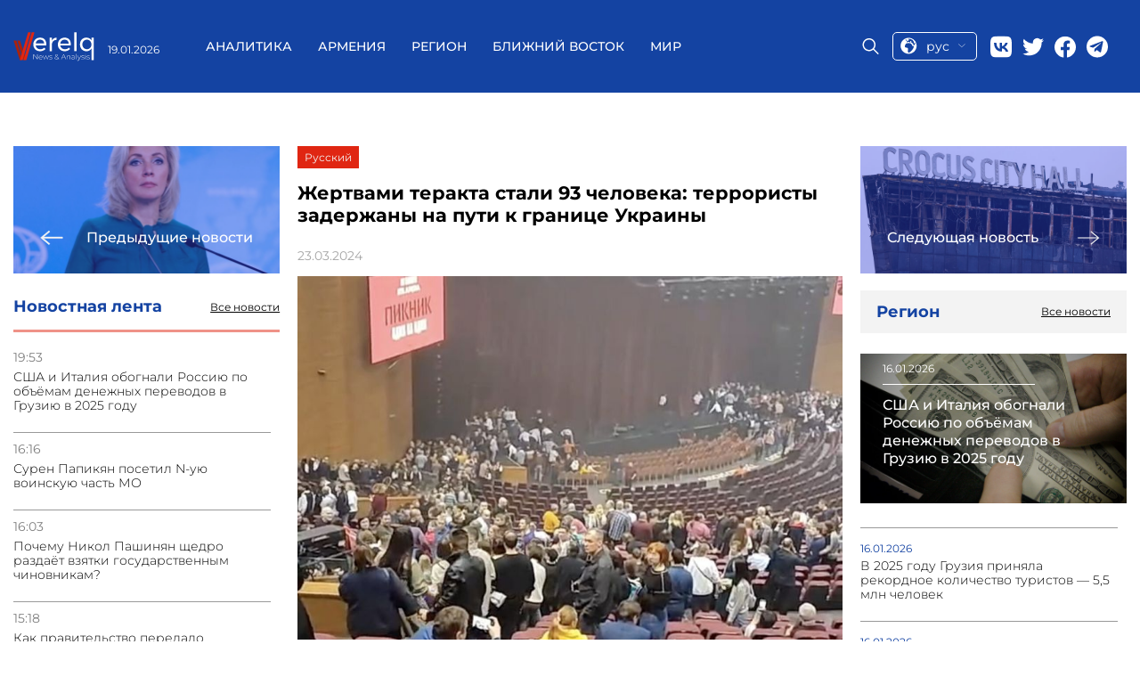

--- FILE ---
content_type: text/html; charset=UTF-8
request_url: https://verelq.am/ru/node/142423
body_size: 8562
content:
<!DOCTYPE html>
<html>
<head lang="ru">
<!-- Google tag (gtag.js) -->
<script async src="https://www.googletagmanager.com/gtag/js?id=G-NH70ZM3YBX"></script>
<script>
  window.dataLayer = window.dataLayer || [];
  function gtag(){dataLayer.push(arguments);}
  gtag('js', new Date());

  gtag('config', 'G-NH70ZM3YBX');
</script>
        

    <title>Жертвами теракта стали 93 человека: террористы задержаны на пути к границе Украины - Новости 23.03.2024 | Verelq News</title>
    <meta name="robots" content="index,follow"/>
    <meta property="og:site_name" content="Verelq News" />
    <meta property="og:title" content="Жертвами теракта стали 93 человека: террористы задержаны на пути к границе Украины">
    <meta property="twitter:title" content="Жертвами теракта стали 93 человека: террористы задержаны на пути к границе Украины">
    <meta property="og:url" content="https://verelq.am/ru/node/142423"/>
            <meta property="og:type" content="article" />
        <meta property="article:published_time" content="2024-03-23T13:15:00+04:00"/>
        <meta property="article:modified_time" content="2024-03-23T13:28:38+04:00"/>
        <meta property="article:section" content="Мир" />
        <meta property="article:author" content="Verelq News" />
        <meta property="og:updated_time" content="2024-03-23T13:28:38+04:00"/>
        <meta property="og:image" content="https://verelq.am/uploads/news/0fdc4677ed05d77e573e8f43e4d8b176.jpg"/>
    <meta property="og:image:width" content="350"/>
    <meta property="og:image:height" content="448"/>
    <meta name="twitter:image" content="https://verelq.am/uploads/news/0fdc4677ed05d77e573e8f43e4d8b176.jpg"/>
    <meta property="twitter:image:width" content="350"/>
    <meta property="twitter:image:height" content="448"/>

    <meta property="og:locale" content="ru" />
    <meta name="keywords" content=""/>

    <meta name="description" content="По последним данным СК, погибли 93 человека, в ведомстве отметили, что это число еще возрастет."/>
    <meta name="twitter:description" content="По последним данным СК, погибли 93 человека, в ведомстве отметили, что это число еще возрастет."/>
    <meta http-equiv="Content-Type" content="text/html; charset=UTF-8">
    <meta name="viewport" content="width=device-width, initial-scale=1.0">
    <meta name="google-site-verification" content="cb7N241aJkdD75IC2-e7eymImN5Qdm9_f6RYVz05eKI" />
    <link rel="canonical" href="https://verelq.am/ru/node/142423" />

    <link rel="alternate" type="application/rss+xml" href="https://verelq.am/ru/rss" title="Verelq News Rss Feed">
    <link rel="sitemap" type="text/xml" href="https://verelq.am/ru/sitemap" title="Verelq Sitemap">

    <link rel="alternate" hreflang="hy-AM" href="https://verelq.am/hy" />
    <link rel="alternate" hreflang="ru-RU" href="https://verelq.am/ru" />

    <link rel="shortcut icon" href="https://verelq.am//images/favicon.png" type="image/x-icon">
    <link rel="icon" href="https://verelq.am//images/favicon.png" type="image/x-icon">

    <link rel="icon" type="image/x-icon" href="https://verelq.am/images/favicon.png"/>
    <link rel="shortcut icon" type="image/x-icon" href="https://verelq.am/images/favicon.png"/>

    <link rel="stylesheet" href="https://verelq.am/css/reset.css">
    <link rel="stylesheet" href="/css/font-awesome.min.css">
    <!--<link rel="stylesheet" href="https://verelq.am/css/lightslider.css">-->
    <!--<link rel="stylesheet" href="https://verelq.am/css/swiper.min.css">-->
<link rel="stylesheet"
      href="https://verelq.am/css/style-no-calendar-b.css?40246">
<!--    <link rel="stylesheet" href="--><!--css/responsive.css?t=--><!--">-->
    <link rel="stylesheet" href="https://verelq.am/css/jquery-ui.min.css">
    <link rel="stylesheet" href="https://verelq.am/css/jquery-ui.structure.min.css">
<!--    <link href='https://fonts.googleapis.com/css?family=Open+Sans:400,300,700,800' rel='stylesheet' type='text/css'>-->
<!--    <link href='https://fonts.googleapis.com/css?family=PT+Serif:400,700' rel='stylesheet' type='text/css'>-->
<!--    <link href='https://fonts.googleapis.com/css?family=Montserrat:100,200,300,400,500,600,700,800' rel='stylesheet'
      type='text/css'>-->

<link rel="stylesheet" href="/css/style-new-z.css?43971">
<link rel="stylesheet" href="https://verelq.am/css/calendar-2.css?1331">
    <script type="text/javascript">
        var config = {"base_url":"https:\/\/verelq.am"};
        var myLang = 'ru';
    </script>

    <script type="text/javascript" src="https://verelq.am/js/jquery-2.1.3.min.js"></script>
    <!-- <script type="text/javascript" src="https://verelq.am/js/jquery-ui.min.js"></script> -->
    <script type="text/javascript" src="https://verelq.am/js/jquery-ui-1.12.1.js"></script>
    <script type="text/javascript" src="https://verelq.am/js/swiper.min.js"></script>
    <script type="text/javascript" src="https://verelq.am/js/jquery.slimscroll.min.js"></script>
<script type="text/javascript" src="https://verelq.am/js/script-2.js?15279"></script>


    <style type="text/css">
    .news-desc a{
    color: #005f82;
    text-decoration: underline;
}
	@media screen and (max-width:400px) {
		.header__left,.header__date{
		display:block;
	}
	}
        		@media only screen and (max-width: 700px) {
		 .news-img-list__body .special-news__title{
			   overflow: hidden;
			   text-overflow: ellipsis;
			   display: -webkit-box;
			   -webkit-line-clamp: 4; /* number of lines to show */
					   line-clamp: 4; 
			   -webkit-box-orient: vertical;

		  }
}
    </style>

    <script type="application/ld+json">
    {"@context":"http://schema.org","@type":"Organization","name":"Verelq News","logo":{"@type":"ImageObject","url":"https://verelq.am/images/logo.png","width":136,"height":52},"url":"https://verelq.am/","sameAs":["https://www.facebook.com/verelq.am","https://twitter.com/VERELQ"]}    </script>
    <script type="application/ld+json">
    {"@context":"http://schema.org","@type":"WebSite","url":"https://verelq.am/ru","potentialAction":{"@type":"SearchAction","target":"https://verelq.am/ru/search?q={search_text}","query-input":"required name=search_text"}}    </script>
        <script type="application/ld+json">
        {"@context":"http://schema.org","@type":"NewsArticle","dateCreated":"2024-03-23","datePublished":"2024-03-23","dateModified":"2024-03-23","inLanguage":"ru","headline":"\u0416\u0435\u0440\u0442\u0432\u0430\u043c\u0438 \u0442\u0435\u0440\u0430\u043a\u0442\u0430 \u0441\u0442\u0430\u043b\u0438 93 \u0447\u0435\u043b\u043e\u0432\u0435\u043a\u0430: \u0442\u0435\u0440\u0440\u043e\u0440\u0438\u0441\u0442\u044b \u0437\u0430\u0434\u0435\u0440\u0436\u0430\u043d\u044b \u043d\u0430 \u043f\u0443\u0442\u0438 \u043a \u0433\u0440\u0430\u043d\u0438\u0446\u0435 \u0423\u043a\u0440\u0430\u0438\u043d\u044b","url":"https://verelq.am/ru/node/142423","author":{"@type":"Organization","name":"Verelq News"},"publisher":{"@type":"Organization","name":"Verelq News","logo":{"@type":"ImageObject","url":"https://verelq.am/images/logo.png","width":136,"height":52}},"mainEntityOfPage":"https://verelq.am/ru","image":"https://verelq.am/uploads/news/0fdc4677ed05d77e573e8f43e4d8b176.jpg"}    </script>
    


</head>
<body class="ru node show" data-lang="ru">



<header class="header cont-header">
    <div class="header__container _container">
        <div class="header__left">
            <a href="/ru/" class="header__logo">
                <img src="/images/logo.svg" alt="logo">
            </a>
            <div class="header__date date">19.01.2026</div>
        </div>
        <div class="header__main-block" >
            <div class="menu-close">
                <a href="#"class="menu-close__btn">
                    <img src="https://verelq.am//img/close-icon.svg" alt="Close">
                </a>
            </div>
            <nav class="header__menu menu">
                <ul class="menu__list">
                    

            <li class="menu__item">
            <a href="https://verelq.am/ru/experts" class="menu__link " alt="Аналитика">
                Аналитика            </a>
        </li>
            <li class="menu__item">
            <a href="https://verelq.am/ru/armenia" class="menu__link " alt="Армения">
                Армения            </a>
        </li>
            <li class="menu__item">
            <a href="https://verelq.am/ru/region" class="menu__link " alt="Регион">
                Регион            </a>
        </li>
            <li class="menu__item">
            <a href="https://verelq.am/ru/near-east" class="menu__link " alt="Ближний Восток">
                Ближний Восток            </a>
        </li>
            <li class="menu__item">
            <a href="https://verelq.am/ru/world" class="menu__link " alt="Мир">
                Мир            </a>
        </li>
    
                </ul>
            </nav>
            <div class="header__right">
                <div class="header__search">
                    <span class="icon-placeholder"></span>
                </div>

                <div class="select-language language">

                    <a href="#" class="current-language">
                        <img src="/images/lang.svg" alt="language">
                        <span>рус</span>

                        <img src="/images/row-bottom.svg" alt="">
                    </a>
					 <ul class="language__list lang-list">
					
					  															<li class="lang_link  language__list-item " data-link="hy">
                                                                            <a href="https://verelq.am/hy">ARM</a>
                                    								</li>
															<li class="lang_link lang-active language__list-item " data-link="ru">
                                                                            <a href="https://verelq.am/ru">RUS</a>
                                    								</li>
																	
                 
             
                    </ul>
                

                </div>
                <div class="header__social social">
    <a href="https://vk.com/" target="_blank" class="social__item">
        <img src="/images/social/vk.svg" alt="Vk">
    </a>
    <a href="#" class="social__item">
        <img src="/images/social/twitter.svg" target="_blank" alt="twitter">
    </a>
    <a href="https://www.facebook.com/verelq.am" target="_blank" class="social__item">
        <img src="/images/social/facebook.svg" alt="facebook">
    </a>
    <a href="https://t.me/Verelq" target="_blank" class="social__item">
        <img src="/images/social/telegram.svg" alt="telegram" style="width: 24px;height: 25px;">
    </a>
</div>
            </div>
        </div>
        <div class="header__mobile-right">
            <div class="select-language language"style="order: 0; margin-top: 0px;">

                <a href="#" class="current-language">
                    <img src="/images/lang.svg" alt="language">
                    <span>рус</span>

                    <img src="/images/row-bottom.svg" alt="">
                </a>
                <ul class="language__list lang-list">

                                                                        <li class="lang_link  language__list-item " data-link="hy">
                                <a href="https://verelq.am/hy">ARM</a>
                            </li>
                                                    <li class="lang_link lang-active language__list-item " data-link="ru">
                                <a href="https://verelq.am/ru">RUS</a>
                            </li>
                                            


                </ul>


            </div>
            <div class="search-block__mobile">
                <div class="header__search">
                    <span class="icon-placeholder"></span>
                </div>
            </div>
            <button class="toggle-btn">
                <img src="https://verelq.am/images/toggle-icon.svg">
            </button>
        </div>
        <div class="search-form">
            <div class="search-form__content _container">
                <form action="https://verelq.am//ru/search" method="get" class="search-form-form" >
                    <input type="text"  placeholder="поиск" name="search_text" class="search-form_icput">
                    <button type="submit">
                        <i class="fa fa-search"></i>
                    </button>
                </form>
            </div>
        </div>
    </div>
</header>


<div class="page">
<!--    <div class="container bg">-->



        
<div class="page__inner inner-page">
    <div class="page__inner__container _container">
        <div class="inner-page__body">
            <div class="news-group__column">
                                <a href="https://verelq.am/ru/node/142409" class="inner-page__next-news next-news">
                    <div class="next-news__img">
                        <img src="https://verelq.am/uploads/news/5202ce533eb7eb9b66cf97743d67d6b6.jpeg" alt="Захарова назвала терактом произошедшее в "Крокус сити холле"">
                    </div>
                    <div class="next-news__body">
                        <img src="/images/right-arrow.svg" alt="prev">
                        <span>Предыдущие новости</span>
                    </div>
                </a>
                                <aside class="inner-page__item news-feed">
                    <div class="news-feed__header">
                        <h3>Новостная лента</h3>
                        <a href="https://verelq.am/ru/news"
                           class="read-more">Все новости</a>
                    </div>
                                                                        <div class="news-feed__body">
                                <ul class="news-feed__list news-list">
                                                                                                                    <li class="news-list__item">
                                            <time class="news-list__time">19:53</time>
                                            <a href="https://verelq.am/ru/node/168803"
                                               class="news-list__title"> США и Италия обогнали Россию по объёмам денежных переводов в Грузию в 2025 году</a>
                                        </li>
                                                                                                                    <li class="news-list__item">
                                            <time class="news-list__time">16:16</time>
                                            <a href="https://verelq.am/ru/node/168800"
                                               class="news-list__title"> Сурен Папикян посетил N-ую воинскую часть МО</a>
                                        </li>
                                                                                                                    <li class="news-list__item">
                                            <time class="news-list__time">16:03</time>
                                            <a href="https://verelq.am/ru/node/168798"
                                               class="news-list__title"> Почему Никол Пашинян щедро раздаёт взятки государственным чиновникам?</a>
                                        </li>
                                                                                                                    <li class="news-list__item">
                                            <time class="news-list__time">15:18</time>
                                            <a href="https://verelq.am/ru/node/168796"
                                               class="news-list__title"> Как правительство передало программу реконструкции Каскада обанкротившемуся бизнесмену</a>
                                        </li>
                                                                                                                    <li class="news-list__item">
                                            <time class="news-list__time">15:02</time>
                                            <a href="https://verelq.am/ru/node/168794"
                                               class="news-list__title"> Охрана парламента силой вывела журналистов с заседания комиссии</a>
                                        </li>
                                                                                                                    <li class="news-list__item">
                                            <time class="news-list__time">14:41</time>
                                            <a href="https://verelq.am/ru/node/168793"
                                               class="news-list__title"> В 2025 году Грузия приняла рекордное количество туристов — 5,5 млн человек</a>
                                        </li>
                                                                                                                    <li class="news-list__item">
                                            <time class="news-list__time">14:36</time>
                                            <a href="https://verelq.am/ru/node/168792"
                                               class="news-list__title"> Самвела Карапетяна вновь заключат под стражу</a>
                                        </li>
                                                                                                                    <li class="news-list__item">
                                            <time class="news-list__time">14:17</time>
                                            <a href="https://verelq.am/ru/node/168790"
                                               class="news-list__title"> Приостановлено производство сметаны «Софья кат»</a>
                                        </li>
                                                                                                                    <li class="news-list__item">
                                            <time class="news-list__time">14:02</time>
                                            <a href="https://verelq.am/ru/node/168788"
                                               class="news-list__title"> По факту смерти военнослужащего есть задержанный</a>
                                        </li>
                                                                                                                    <li class="news-list__item">
                                            <time class="news-list__time">13:43</time>
                                            <a href="https://verelq.am/ru/node/168786"
                                               class="news-list__title"> Ален Симонян поблагодарил Хакана Фидана за поддержку Никола Пашиняна</a>
                                        </li>
                                                                                                                    <li class="news-list__item">
                                            <time class="news-list__time">13:36</time>
                                            <a href="https://verelq.am/ru/node/168802"
                                               class="news-list__title"> Депутат предложил новое положение в закон «О воинской службе и статусе военнослужащего»</a>
                                        </li>
                                                                                                                    <li class="news-list__item">
                                            <time class="news-list__time">13:26</time>
                                            <a href="https://verelq.am/ru/node/168783"
                                               class="news-list__title"> Предлагаю простое решение: армянские пограничники пусть прячутся под столом</a>
                                        </li>
                                                                                                                    <li class="news-list__item">
                                            <time class="news-list__time">13:10</time>
                                            <a href="https://verelq.am/ru/node/168782"
                                               class="news-list__title"> В Иране задержали три тысячи участников беспорядков - СМИ</a>
                                        </li>
                                                                                                                    <li class="news-list__item">
                                            <time class="news-list__time">12:50</time>
                                            <a href="https://verelq.am/ru/node/168781"
                                               class="news-list__title"> Вот такой суверенитет: азербайджанский блокпост проверяет наших военных на территории РА</a>
                                        </li>
                                                                                                                    <li class="news-list__item">
                                            <time class="news-list__time">11:35</time>
                                            <a href="https://verelq.am/ru/node/168776"
                                               class="news-list__title"> Международный форум обеспечения коллективной безопасности пройдет в Москве</a>
                                        </li>
                                                                                                                    <li class="news-list__item">
                                            <time class="news-list__time">11:25</time>
                                            <a href="https://verelq.am/ru/node/168777"
                                               class="news-list__title"> Как добиться успеха на выборах</a>
                                        </li>
                                                                                                                    <li class="news-list__item">
                                            <time class="news-list__time">10:39</time>
                                            <a href="https://verelq.am/ru/node/168772"
                                               class="news-list__title"> Самвел Карапетян не примет участия в сегодняшнем судебном заседании</a>
                                        </li>
                                                                                                                    <li class="news-list__item">
                                            <time class="news-list__time">10:18</time>
                                            <a href="https://verelq.am/ru/node/168769"
                                               class="news-list__title"> А вы помните, кем был Фидан до должности главы МИД?</a>
                                        </li>
                                                                    </ul>
                            </div>
                                                            </aside>
                

            </div>

            <div class="news-group__column">

                <div class="inner-page__item news-info">
                    <div class="news-info__controls">
                        <ul style="float: inherit" class="inner-news-controls">

                                                                                                <li class="lang_link" data-link="ru">

                                            <a href="/ru/node/142423">
                                                Русский
                                            </a>
                                    </li>
                                                                                    </ul>
                    </div>
                    <h1 class="news-info__title">Жертвами теракта стали 93 человека: террористы задержаны на пути к границе Украины</h1>
                    <div class="news-info__share">
                        <span class="news-date">23.03.2024</span>
                        <div class="social-icons">
                            <script type="text/javascript"
                                    src="//s7.addthis.com/js/300/addthis_widget.js#pubid=ra-58c8df0e9257a5f2"></script>
                            <!-- Go to www.addthis.com/dashboard to customize your tools -->
                            <div class="addthis_inline_share_toolbox"></div>
                        </div>
                    </div>
                    <div class="news-info__image">


                        
                                    <img src="https://verelq.am/uploads/news/0fdc4677ed05d77e573e8f43e4d8b176.jpg" alt="" />
                                    <figcaption style="text-align: right; color:#888888; font-style: italic;"></figcaption>
                        
                    </div>
                    <div class="news-desc">
                    <p><b>Задержанные в Брянской области террористы, совершившие атаку в "Крокус сити холле", этапируются в Москву, сообщили в ЦОС ФСБ РФ.</b><br /><br />"В настоящее время они этапируются в Москву", - говорится в сообщении, которое цитирует РИА Новости.</p><br />
<p>В ФСБ также сообщили, что после теракта в "Крокус Сити Холле" преступники намеревались перейти границу России и Украины, у них были соответствующие контакты на украинской стороне:<br /><br />"После совершения теракта преступники намеревались перейти российско-украинскую границу, имели соответствующие контакты на украинской стороне", - говорится в сообщении.</p><br />
<p>В свою очередь,&nbsp;&nbsp;главред медиагруппы "Россия сегодня" и телеканала RT Маргарита Симонян сообщила в своем Telegram-канале, что подозреваемые в теракте в "Крокусе" не доехали 100 километров до украинской границы.<br /><br />"Сто километров упыри не доехали до украинской границы. Бойцам, не давшим им уйти, - поклон. Поможем всем, чем можем. А государство должно ордена дать, конечно", - написала она.</p><br />
<p>ФСБ сообщила в пятницу вечером, что стрельба и пожар произошли перед концертом в "Крокус сити холле" в подмосковном Красногорске. По последним данным СК, погибли 93 человека, в ведомстве отметили, что это число еще возрастет.</p><br />
<p>Корреспондент РИА Новости, оказавшийся свидетелем произошедшего, сообщил, что в пятницу вечером в зал ворвались через партер как минимум трое мужчин в камуфляже и без масок, они расстреливали людей в упор и бросали зажигательные шашки.</p><br />
<p>&nbsp;</p><br />
<p>&nbsp;</p>
                    </div>
                </div>
                                <div class="inner-page__item country-news">
                    <div class="country-news__header header-block">
                        <h3 class="header-block__title">Другие новости из Армении</h3>
                        <a href="https://verelq.am/ru/armenia" class="header-block__btn read-more">Все новости</a>
                    </div>
                    <div class="country-news__body">

                                                                                    <div class="country-news__items feed-item">
                                    <a href="https://verelq.am/ru/node/168800"
                                       class="news-block__content feed-item__content">
                                        <div class="feed-item__image-block">
                                            <img class="feed-item__image" alt="Сурен Папикян посетил N-ую воинскую часть МО"
                                                 src="https://verelq.am/uploads/news/3011447df4a5e1c767bf9bff3cf1d79f.jpg">
                                        </div>
                                        <div class="feed-item__info">
                                            <span class="feed-item__date date">16.01.2026</span>
                                            <div class="feed-item__title">Сурен Папикян посетил N-ую воинскую часть МО</div>
                                        </div>
                                    </a>
                                </div>
                                                                                                                                                                                                        <div class="country-news__items">
                                <div class="country-news__item news-item">
                                    <a href="https://verelq.am/ru/node/168794"
                                       class="news-item__content">
                                        <img class="news-item__image" alt="Охрана парламента силой вывела журналистов с заседания комиссии"
                                             src="https://verelq.am/uploads/news/c98ffc2d73d5f822c5205fa0807e3a42.jpg">
                                        <div class="news-item__date date">16.01.2026</div>
                                        <div class="news-item__title">Охрана парламента силой вывела журналистов с заседания комиссии</div>
                                    </a>
                                </div>
                                                                                                                                                                                                        <div class="country-news__item news-item">
                                    <a href="https://verelq.am/ru/node/168792"
                                       class="news-item__content">
                                        <img class="news-item__image" alt="Самвела Карапетяна вновь заключат под стражу"
                                             src="https://verelq.am/uploads/news/fcae80bb99195b16615a0cc8e90ba8e3.jpg">
                                        <div class="news-item__date date">16.01.2026</div>
                                        <div class="news-item__title">Самвела Карапетяна вновь заключат под стражу</div>
                                    </a>
                                </div>
                                </div>
                                                                            </div>
                </div>
                            </div>

            <div class="news-group__column">
                                <a href="https://verelq.am/ru/node/142528" class="inner-page__next-news next-news">
                    <div class="next-news__img">
                        <img src="https://verelq.am/uploads/news/86237d40d2441c7a47f663ab1722eced.jpg" alt="Восьмого обвиняемого в теракте в «Крокусе» - 32 летнего повара привели в суд">
                    </div>
                    <div class="next-news__body">
                        <span>Следующая новость</span>
                        <img src="/images/left-arrow.svg" alt="next">
                    </div>

                </a>
                                <div class="main-news__item area-news">
                    <div class="area-new__header header-block">
                        <h3 class="header-block__title">Регион</h3>
                        <a href="https://verelq.am/ru/region/" class="header-block__btn read-more">Все новости</a>
                    </div>
                    <div class="area-news__body">
                                                                                <a href="https://verelq.am/ru/node/168803" class="area-news__item special-news ">
                                <div class="special-news__img">
                                    <img src="https://verelq.am/uploads/news/11d15b2f4bd7c5a84041a0392328575c.jpeg"
                                         alt=" США и Италия обогнали Россию по объёмам денежных переводов в Грузию в 2025 году ">
                                </div>
                                <div class="special-news__body">
                                    <span class="special-news__date date">16.01.2026</span>
                                    <div class="special-news__title"> США и Италия обогнали Россию по объёмам денежных переводов в Грузию в 2025 году                                    </div>
                                </div>
                            </a>
                            <ul class="area-news__list news-list">
                                                                    <li class="news-list__item">
                                        <span class="news-list__date date">16.01.2026</span>
                                        <a href="https://verelq.am/ru/node/168793" class="news-list__title"> В 2025 году Грузия приняла рекордное количество туристов — 5,5 млн человек </a>
                                    </li>
                                                                    <li class="news-list__item">
                                        <span class="news-list__date date">16.01.2026</span>
                                        <a href="https://verelq.am/ru/node/168776" class="news-list__title"> Международный форум обеспечения коллективной безопасности пройдет в Москве </a>
                                    </li>
                                                                    <li class="news-list__item">
                                        <span class="news-list__date date">15.01.2026</span>
                                        <a href="https://verelq.am/ru/node/168757" class="news-list__title"> В Турции заявили, что "поддерживают конструктивную роль Пашиняна"</a>
                                    </li>
                                                                    <li class="news-list__item">
                                        <span class="news-list__date date">15.01.2026</span>
                                        <a href="https://verelq.am/ru/node/168747" class="news-list__title"> Иран открыл воздушное пространство страны</a>
                                    </li>
                                                                    <li class="news-list__item">
                                        <span class="news-list__date date">15.01.2026</span>
                                        <a href="https://verelq.am/ru/node/168744" class="news-list__title"> Турция выступает против военных действий против Ирана</a>
                                    </li>
                                                                    <li class="news-list__item">
                                        <span class="news-list__date date">15.01.2026</span>
                                        <a href="https://verelq.am/ru/node/168735" class="news-list__title"> Пашинян гарантировал оперативное устранение помех работе посольства Ирана</a>
                                    </li>
                                                                    <li class="news-list__item">
                                        <span class="news-list__date date">15.01.2026</span>
                                        <a href="https://verelq.am/ru/node/168731" class="news-list__title"> Пашинян: Выдача сирийцев Дамаску не была условием возвращения пленных из Баку</a>
                                    </li>
                                                                    <li class="news-list__item">
                                        <span class="news-list__date date">15.01.2026</span>
                                        <a href="https://verelq.am/ru/node/168710" class="news-list__title"> Посольство США в Азербайджане призвало своих граждан в Иране срочно покинуть страну</a>
                                    </li>
                                                                    <li class="news-list__item">
                                        <span class="news-list__date date">14.01.2026</span>
                                        <a href="https://verelq.am/ru/node/168689" class="news-list__title"> Лидеры Грузии и ОАЭ обсудили пути углубления двусторонних отношений</a>
                                    </li>
                                                            </ul>
                                            </div>
                </div>

            </div>
        </div>
    </div>
</div>
<!--<script type="text/javascript">-->
<!--    jQuery(document).ready(function($){-->
<!--        $('.navbar ul.menu li, .footer-menu li').each(function(){-->
<!--            var cur = $('.news-info__controls li.in-active a.a1').html();-->
<!--            var link = $(this).find('a').html();-->
<!--            if(cur === link) $(this).find('a').addClass('actve-menu');-->
<!--        });-->
<!--    });-->
<!--</script>-->


<!--    </div>-->
</div>

<!-- content End-->

<footer class="footer">


    <div class="footer__container _container">
        <div class="footer__body">
            <div class="footer__column">
                <div class="footer__social">
                    <a href="https://vk.com/"><img src="/images/footer/vk.svg" alt="footer"></a>
                    <a href="https://twitter.com/VERELQ"><img src="/images/footer/twitter.svg" alt="twitter"></a>
                    <a href="https://www.facebook.com/verelq.am"><img src="/images/footer/facebook.svg" alt="facebook"></a>
                    <a href="https://t.me/Verelq" target="_blank" class="social__item">
                        <img src="/images/footer/telegram.svg" alt="telegram" style="width: 24px;height: 25px;">
                    </a>
                </div>
                <div class="footer__logo">
                    <a href="/">
                        <img src="/images/logo.svg" alt="logo">
                    </a>
                </div>
                <p class="footer__contact-mail">
                    <a href="/cdn-cgi/l/email-protection#a8c1c6cec7e8decddacdc4d986c9c5"><span class="__cf_email__" data-cfemail="7b12151d143b0d1e091e170a551a16">[email&#160;protected]</span></a>
                </p>
            </div>
            <div class="footer__column">
			
                <div class="footer__menu-block">
                    <nav class="footer__menu menu">
                        <ul class="menu__list">

                                                                                                <li class="menu__item">
                                        <a class="menu__link" href="/ru/experts"
                                           class="">Аналитика</a>
                                    </li>
                                                                    <li class="menu__item">
                                        <a class="menu__link" href="/ru/armenia"
                                           class="">Армения</a>
                                    </li>
                                                                    <li class="menu__item">
                                        <a class="menu__link" href="/ru/region"
                                           class="">Регион</a>
                                    </li>
                                                                    <li class="menu__item">
                                        <a class="menu__link" href="/ru/near-east"
                                           class="">Ближний Восток</a>
                                    </li>
                                                                    <li class="menu__item">
                                        <a class="menu__link" href="/ru/world"
                                           class="">Мир</a>
                                    </li>
                                                                                    </ul>
                    </nav>
                    <div class="footer__info-block">
                        <p><p>Информационно-аналитический центр (ИАЦ) VERELQ – изучает и освещает важнейшие события и тенденции в общественно-политической и экономической сферах Армении, а также роль и влияние армянской диаспоры в различных странах мира. ИАЦ «VERELQ» базируется в Ереване. Работа сайта поддерживается бескорыстными усилиями группы профессиональных журналистов и экспертов, заинтересованных в укреплении армянской государственности и в подъеме Армении.</p><br/><p><strong>Отдел новостей:</strong> <a href="/cdn-cgi/l/email-protection#c5acaba3aa85b3a0b7a0a9b4eba4a8" class="mailto"><span class="__cf_email__" data-cfemail="dab3b4bcb59aacbfa8bfb6abf4bbb7">[email&#160;protected]</span></a></p><br/></p>
                    </div>
                </div>

            </div>
        </div>
		
    </div>

</footer>

<!--<script async src="//platform.twitter.com/widgets.js" charset="utf-8"></script>-->
<style>
@media (max-width:992px) {
  .footer__body {
   
    padding-bottom: 15px;
  }
    }
  </style>


<script data-cfasync="false" src="/cdn-cgi/scripts/5c5dd728/cloudflare-static/email-decode.min.js"></script><script type="text/javascript" src="https://verelq.am/js/javascript.js"></script><script defer src="https://static.cloudflareinsights.com/beacon.min.js/vcd15cbe7772f49c399c6a5babf22c1241717689176015" integrity="sha512-ZpsOmlRQV6y907TI0dKBHq9Md29nnaEIPlkf84rnaERnq6zvWvPUqr2ft8M1aS28oN72PdrCzSjY4U6VaAw1EQ==" data-cf-beacon='{"version":"2024.11.0","token":"5df2b0765a394cd7bdb2da77fb595543","r":1,"server_timing":{"name":{"cfCacheStatus":true,"cfEdge":true,"cfExtPri":true,"cfL4":true,"cfOrigin":true,"cfSpeedBrain":true},"location_startswith":null}}' crossorigin="anonymous"></script>
</body>
</html>



--- FILE ---
content_type: image/svg+xml
request_url: https://verelq.am/images/right-arrow.svg
body_size: -89
content:
<svg width="26" height="18" viewBox="0 0 26 18" fill="none" xmlns="http://www.w3.org/2000/svg">
<path d="M3.80289 8.10681L10.7957 2.31434L10.9897 2.15359L10.8274 1.96081L10.1834 1.19581L10.023 1.00524L9.83188 1.16497L0.831877 8.68597L0.601676 8.87835L0.832408 9.07009L9.83241 16.5491L10.0232 16.7076L10.1832 16.5181L10.8282 15.7541L10.991 15.5613L10.7967 15.4003L3.80195 9.60681L24.9922 9.60681L25.2422 9.60681L25.2422 9.35681L25.2422 8.35681L25.2422 8.10681L24.9922 8.10681L3.80289 8.10681Z" fill="#F3F3F3" stroke="#F3F3F3" stroke-width="0.5"/>
</svg>
